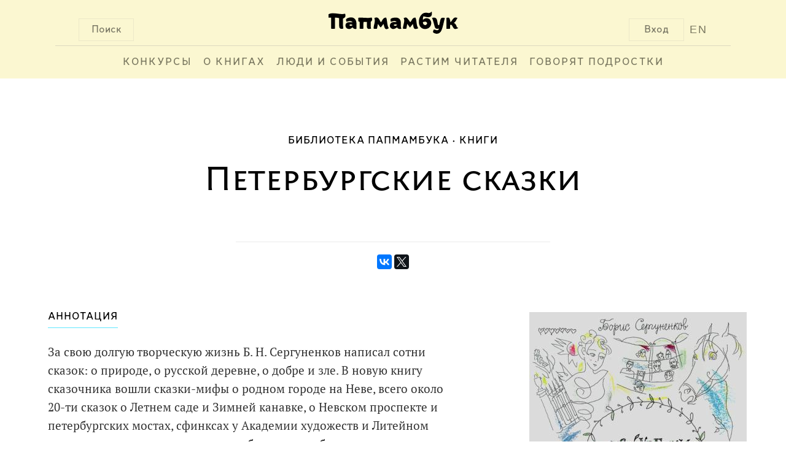

--- FILE ---
content_type: text/html; charset=UTF-8
request_url: http://www.papmambook.ru/catalog/goods/1000/
body_size: 7685
content:
<!DOCTYPE html>
<html lang="ru" xmlns:og="http://ogp.me/ns#">
<head>
    <meta charset="UTF-8">
    <meta name="viewport" content="width=device-width, initial-scale=1">
    <meta http-equiv="X-UA-Compatible" content="IE=edge,chrome=1"/>
    <meta name="csrf-param" content="_csrf">
    <meta name="csrf-token" content="4MTSdpy2Ic-b6ocfgsgE0WmG2CRbfXl1hQmxYpjVqachmEm7SBSIAavAOS2h_9lp8RrQEYQ6lpUt1y5so8cPSw==">
    <title>Петербургские сказки | Папмамбук</title>
    <meta property="og:site_name" content="Папмамбук">
<meta property="og:url" content="http://www.papmambook.ru/catalog/goods/1000/">
<meta property="og:locale" content="ru">
<meta property="og:title" content="Папмамбук">
<meta property="og:type" content="books.book">
<meta property="og:description" content="За свою долгую творческую жизнь Б. Н. Сергуненков написал сотни сказок: о природе, о русской деревне, о добре и зле. В новую книгу сказочника вошли сказки-мифы о родном городе на Неве, всего около 20-ти сказок о Летнем саде и Зимней канавке, о Невском проспекте и петербургских мостах, сфинксах у Академии художеств и Литейном проспекте и других известных и любимых петербуржцами местах. Книгу, которая без сомнения будет интересна и детям, и старшему поколению читателей, иллюстрировал художник Александр Траугот. Всего в ней более ста прекрасных иллюстраций, которые, вместе с уникальным по поэтичности текстом Сергуненкова должны стать книжным памятником Петербургу. Выпуск приурочен к 310-летию города.">
<meta property="og:image" content="/images/upl/goods/g1/1000/cover_big.jpg">
<link href="/assets/a5e4d27d/css/social.css" rel="stylesheet">
<link href="/assets/4cd372fa/css/voter.css" rel="stylesheet">
<link href="/assets/46b81362/css/pagination.css" rel="stylesheet">
<link href="/css/site.css" rel="stylesheet">
<link href="/css/default.css" rel="stylesheet">
<link href="/css/libs.css" rel="stylesheet">
<!--[if IE]>
<link href="/css/fix-ie.css" rel="stylesheet">
<![endif]-->
<!--[if IE 6]>
<link href="/css/fix-ie6.css" rel="stylesheet">
<![endif]-->
<!--[if IE 7]>
<link href="/css/fix-ie7.css" rel="stylesheet">
<![endif]-->
<!--[if IE 8]>
<link href="/css/fix-ie8.css" rel="stylesheet">
<![endif]-->
<link href="/css/bem/font-smooth-fix.css" rel="stylesheet">
<link href="/css/bem/common.css" rel="stylesheet">
<link href="/css/bem/fonts.css" rel="stylesheet">
<link href="/css/bem/papmambook.css" rel="stylesheet">
<link href="/css/bem/article.css" rel="stylesheet">
<link href="/css/bem/goods.css" rel="stylesheet">
<link href="/css/bem/section.css" rel="stylesheet">
<link href="/css/bem/catalog.css" rel="stylesheet">
<link href="/css/bem/book.css" rel="stylesheet">
<link href="/css/bem/section-content.css" rel="stylesheet">
<link href="/css/bem/tooltip-classic.css" rel="stylesheet">
<link href="/css/bem/tooltip-papmambook.css" rel="stylesheet">
<link href="/css/bem/form-elements.css" rel="stylesheet">
<link href="/css/contests/contest.css" rel="stylesheet">
<link href="/assets/5bddf804/css/menu.css" rel="stylesheet">
<link href="/assets/5bddf804/css/search.css" rel="stylesheet">
<link href="/assets/5bddf804/css/legacy/search.css" rel="stylesheet">
<link href="/assets/47597f1b/css/login_popup.css" rel="stylesheet">
<link href="/assets/4c3a2e18/css/subscribe.css" rel="stylesheet"></head>
<body>

    <div class="b-page-full">
        <div class="b-page-line">
            <div class="b-head">
                <div class="b-head-logo">
                    <div class="b-button b-control b-button__search b-button-m-left">Поиск</div>

                    <a class="en-version en-version-top" href="/sections/papmambook-in-english/">EN</a>

                                            <div class="b-button b-control b-button__login b-button-m-right js-button__login">Вход</div>
                                        <a href="/">
                        <div class="b-head-logo__img"></div>
                    </a>
                </div>
                <div class="b-head__underscore"></div>
                <div class="b-menu">
                    <ul class="b-menu-entry-list" id="js-menu-entry-list">
                        <li class="b-menu__entry__icon">
                            <a class="b-control b-menu__entry__icon__link" href="javascript:void(0);"
                               onclick="menuMediator.trigger('eventResponsiveMenuToggle', 400)">МЕНЮ</a>
                        </li>
                                                    <li class="b-control b-menu-entry b-menu-entry-m-uppercase b-menu__entry-m-border js-menu-entry-main">
                                <a class="b-menu-entry__link" href="/contests/">
                                    Конкурсы                                </a>
                            </li>
                                                    <li class="b-control b-menu-entry b-menu-entry-m-uppercase b-menu__entry-m-border js-menu-entry-main">
                                <a class="b-menu-entry__link" href="/categories/o_knigah/">
                                    О книгах                                </a>
                            </li>
                                                    <li class="b-control b-menu-entry b-menu-entry-m-uppercase b-menu__entry-m-border js-menu-entry-main">
                                <a class="b-menu-entry__link" href="/categories/lyudi-i-sobytiya/">
                                    Люди и события                                </a>
                            </li>
                                                    <li class="b-control b-menu-entry b-menu-entry-m-uppercase b-menu__entry-m-border js-menu-entry-main">
                                <a class="b-menu-entry__link" href="/categories/rastim-chitatelya/">
                                    Растим читателя                                </a>
                            </li>
                                                    <li class="b-control b-menu-entry b-menu-entry-m-uppercase b-menu__entry-m-border js-menu-entry-main">
                                <a class="b-menu-entry__link" href="/sections/govoryat_podrostki/">
                                    Говорят подростки                                </a>
                            </li>
                                                <li class="b-control b-menu-entry b-menu-entry-m-non-responsive b-menu-entry__link-m-dropdown-menu-toggle js-dropdown-menu-toggle">
                            <a class="b-menu-entry__link" href="#">&#8226;&#8226;&#8226;</a>
                            <div class="b-dropdown-menu-entry b-dropdown-menu-entry-m-profile-menu">
                                <div class="b-menu-triangle b-menu-triangle-m-right"></div>
                                <ul id="js-additional-menu-entry-list" class="b-menu-entry-list">
                                                                            <li class="b-dropdown-menu-entry-item js-menu-entry-additional">
                                            <a class="b-dropdown-menu-entry__link" href="/contests/">
                                                Конкурсы                                            </a>
                                        </li>
                                                                            <li class="b-dropdown-menu-entry-item js-menu-entry-additional">
                                            <a class="b-dropdown-menu-entry__link" href="/categories/o_knigah/">
                                                О книгах                                            </a>
                                        </li>
                                                                            <li class="b-dropdown-menu-entry-item js-menu-entry-additional">
                                            <a class="b-dropdown-menu-entry__link" href="/categories/lyudi-i-sobytiya/">
                                                Люди и события                                            </a>
                                        </li>
                                                                            <li class="b-dropdown-menu-entry-item js-menu-entry-additional">
                                            <a class="b-dropdown-menu-entry__link" href="/categories/rastim-chitatelya/">
                                                Растим читателя                                            </a>
                                        </li>
                                                                            <li class="b-dropdown-menu-entry-item js-menu-entry-additional">
                                            <a class="b-dropdown-menu-entry__link" href="/sections/govoryat_podrostki/">
                                                Говорят подростки                                            </a>
                                        </li>
                                                                    </ul>
                            </div>
                        </li>
                    </ul>

                                            <div class="b-button b-control b-user-info-panel-m-responsive js-button__login">Вход</div>
                    
                    <a class="b-user-info-panel-m-responsive b-menu-entry en-version" href="/sections/papmambook-in-english/">EN</a>

                    <div class="b-control b-menu-entry b-menu-entry-m-responsive">
                        <a class="b-menu-entry__link" href="javascript:void(0);"
                           onclick="menuMediator.trigger('eventResponsiveMenuToggle', 400)">
                            &#8593;</a>
                    </div>
                </div>
                <div class="b-head-m-red b-head-m-absolute">
                    <div class="b-head__search">
                        <div class="b-search-input">
                            <input type="text"
                                   class="b-search-input__text"
                                   placeholder="Поиск"
                                   onclick="autohelp_change(1, true)"
                                   onkeyup="if(event.keyCode == 38 || event.keyCode==40) autohelp_timeout(event.keyCode, 1); else execTimeout(autohelp_timeout, event.keyCode, 1);"
                                   id="search-top-big"
                                   maxlength="100"
                                   autocomplete="off">
                        </div>
                        <div class="b-search__buttons">
                            <div class="b-control b-button b-button-close b-button-m-search-text">
                                &#10006;&nbsp;ЗАКРЫТЬ
                            </div>
                            <div class="b-control b-button b-button-clear b-button-m-search-text">
                                ОЧИСТИТЬ ПОИСК
                            </div>
                        </div>
                    </div>
                </div>
                <div class="b-search-result" id="autohelp_rows">
                    <div class="search-top-big-close"></div>
                </div>
            </div>
            <div class="js-overlay"></div>
            <div id="autohelp_rows"></div>
        </div>
    </div>

<div class="md-overlay"></div>
<div id="js-login-popup" class="modal">
    <div class="modal-content">

        <div class="b-login-popup">
            <div class="x-icon x-icon-m-position b-control js-login-close"></div>

            <div class="b-action-panel b-action-panel-m-position">
                <div class="b-action-panel-e-action b-action-panel-e-action-m-position b-control js-login"
                     data-id="js-login-via-password-content">
                    вход в <br>папмамбук
                </div>
                <div class="b-action-panel-e-action b-action-panel-e-action-m-position b-control js-login"
                     data-id="js-regiser-via-email-content">
                    новый <br>аккаунт
                </div>
                <div class="b-action-panel-e-action b-action-panel-e-action-m-position b-control js-login"
                     data-id="js-login-via-social-content">
                    через <br>соцсети
                </div>
                <div class="b-action-panel-e-action b-action-panel-e-action-m-position b-control js-login"
                     data-id="js-login-via-labirint-content">
                    через <br><span class="b-labirint-logo-small"></span> лабиринт
                </div>
            </div>

            <div class="b-user-input b-user-input-m-position">

                <div id="js-login-via-password-content" class="b-action-panel-content b-login-form">

                    <form id="js-login-via-password-form" class="js-form" action="/registration/login-ajax/" method="post" data-hint="js-login-via-password-hint">
<input type="hidden" name="_csrf" value="4MTSdpy2Ic-b6ocfgsgE0WmG2CRbfXl1hQmxYpjVqachmEm7SBSIAavAOS2h_9lp8RrQEYQ6lpUt1y5so8cPSw==">
                    <div class="b-login-form-element b-login-form-element-m-position">
                        <label class="b-login-form-element-m-label" for="js-email">Ваша почта</label>
                        <span class="b-login-form-element-m-input">
                            

<input type="text" id="js-email" class="b-input-element" name="LoginForm[email]" aria-required="true">

<div class="help-block"></div>
                        </span>
                    </div>

                    <div class="b-login-form-element b-login-form-element-m-position">
                        <label class="b-login-form-element-m-label" for="js-password">Пароль</label>
                        <span class="b-login-form-element-m-input">
                            

<input type="password" id="js-password" class="b-input-element" name="LoginForm[password]" aria-required="true">

<div class="help-block"></div>
                        </span>
                    </div>

                    <div class="b-hint b-hint-m-position">
                        <span id="js-login-via-password-hint" class="b-hint-e-text js-hint"></span>
                    </div>

                    <div class="b-login-footer">
                        <div id="js-login-via-password-button"
                             class="js-login-button b-control b-login-button b-login-button-m-position"
                             data-form="js-login-via-password-form"
                        >
                            <span class="b-link-m-no-decoration b-reference-link">
                        <span class="b-login-button-e-text">Войти в Папмамбук</span></span>
                        </div>

                        <span class="b-footer-label b-control b-footer-label-m-position js-password-recovery-button">
                            напомнить пароль
                        </span>
                    </div>

                    </form>
                </div>

                <div id="js-regiser-via-email-content" class="b-action-panel-content b-new-account">

                    <form id="js-register-via-email-form" class="js-form" action="/registration/signup-ajax/" method="post">
<input type="hidden" name="_csrf" value="4MTSdpy2Ic-b6ocfgsgE0WmG2CRbfXl1hQmxYpjVqachmEm7SBSIAavAOS2h_9lp8RrQEYQ6lpUt1y5so8cPSw==">
                    <div class="b-login-form-element b-login-form-element-m-position">
                        <label class="b-login-form-element-m-label" for="js-new-email">Ваша почта</label>
                        <span class="b-login-form-element-m-input">
                            

<input type="text" id="js-new-email" class="b-input-element" name="SignupForm[email]" aria-required="true">

<div class="help-block"></div>
                        </span>
                    </div>

                    <div class="b-login-form-element b-login-form-element-m-position">
                        <label class="b-login-form-element-m-label" for="js-username">Ваше имя</label>
                        <span class="b-login-form-element-m-input">
                            

<input type="text" id="js-username" class="b-input-element" name="SignupForm[name]" aria-required="true">

<div class="help-block"></div>
                        </span>
                    </div>

                    <div class="b-hint b-hint-m-position">
                        <span id="js-register-via-email-hint" class="b-hint-e-text js-hint"></span>
                    </div>

                    <div class="b-login-footer">

                        <div id="js-regiser-via-email-button"
                             class="js-login-button b-control b-login-button b-login-button-m-position"
                             data-form="js-register-via-email-form"
                             data-hint="js-register-via-email-hint"
                        >
                        <span class="b-link-m-no-decoration b-reference-link">
                            <span class="b-login-button-e-text">Создать аккаунт</span>
                        </span>
                        </div>
                    </div>

                    </form>
                </div>

                <div id="js-login-via-social-content" class="b-action-panel-content">

                    <div class="b-user-input b-login-social b-login-social-m-position">

                        <a title="Вконтакте"
                           href="/auth/auth/?authclient=vkontakte">
                            <span class="b-social-entry b-social-entry-m-position b-control">
                                <span class="b-social-entry-e-icon b-social-entry-e-icon-m-vk"></span>
                                <span class="b-social-entry-e-text">
                                    <span class="b-social-entry-e-text-m-full">Вконтакте</span>
                                    <span class="b-social-entry-e-text-m-short">Вк</span>
                                </span>
                            </span>
                        </a>

                        <a title="Фейсбук"
                           href="/auth/auth/?authclient=facebook">
                        <span class="b-social-entry b-social-entry-m-position b-control">
                            <span class="b-social-entry-e-icon b-social-entry-e-icon-m-fb"></span>
                            <span class="b-social-entry-e-text">
                                <span class="b-social-entry-e-text-m-full">Фейсбук</span>
                                <span class="b-social-entry-e-text-m-short">Фб</span>
                            </span>
                        </span>
                        </a>

                        <a title="Одноклассники"
                           href="/auth/auth/?authclient=odnoklassniki">
                        <span class="b-social-entry b-social-entry-m-position b-control">
                            <span class="b-social-entry-e-icon b-social-entry-e-icon-m-ok"></span>
                            <span class="b-social-entry-e-text">
                                <span class="b-social-entry-e-text-m-full">Одноклассники</span>
                                <span class="b-social-entry-e-text-m-short">Ок</span>
                            </span>
                        </span>
                        </a>

                        <a title="Мейл.ру"
                           href="/auth/auth/?authclient=mailru">
                        <span class="b-social-entry b-social-entry-m-position b-control">
                            <span class="b-social-entry-e-icon b-social-entry-e-icon-m-mail"></span>
                            <span class="b-social-entry-e-text">
                                <span class="b-social-entry-e-text-m-full">Мейл.ру</span>
                                <span class="b-social-entry-e-text-m-short">Мейл</span>
                            </span>
                        </span>
                        </a>

                        <a title="Гугл Плюс"
                           href="/auth/auth/?authclient=google">
                        <span class="b-social-entry b-social-entry-m-position b-control">
                            <span class="b-social-entry-e-icon b-social-entry-e-icon-m-gplus"></span>
                            <span class="b-social-entry-e-text">
                                <span class="b-social-entry-e-text-m-full">Гугл Плюс</span>
                                <span class="b-social-entry-e-text-m-short">Гугл+</span>
                            </span>
                        </span>
                        </a>

                        <a title="Твиттер"
                           href="/auth/auth/?authclient=twitter">
                        <span class="b-social-entry b-social-entry-m-position b-control">
                            <span class="b-social-entry-e-icon b-social-entry-e-icon-m-twi"></span>
                            <span class="b-social-entry-e-text">
                                <span class="b-social-entry-e-text-m-full">Твиттер</span>
                                <span class="b-social-entry-e-text-m-short">Твиттер</span>
                            </span>
                        </span>
                        </a>

                        <a title="ЖЖ" href="">
                        <span class="b-social-entry b-social-entry-m-position b-control">
                            <span class="b-social-entry-e-icon b-social-entry-e-icon-m-lj"></span>
                            <span class="b-social-entry-e-text">
                                <span class="b-social-entry-e-text-m-full">ЖЖ</span>
                                <span class="b-social-entry-e-text-m-short">ЖЖ</span>
                            </span>
                        </span>
                        </a>

                        <a title="Яндекс"
                           href="/auth/auth/?authclient=yandex">
                        <span class="b-social-entry b-social-entry-m-position b-control">
                            <span class="b-social-entry-e-icon b-social-entry-e-icon-m-ya"></span>
                            <span class="b-social-entry-e-text">
                                <span class="b-social-entry-e-text-m-full">Яндекс.Паспорт</span>
                                <span class="b-social-entry-e-text-m-short">Яндекс</span>
                            </span>
                        </span>
                        </a>

                    </div>

                </div>

                <div id="js-login-via-labirint-content" class="b-action-panel-content b-login-labirint">

                    <form id="js-login-via-labirint-code-form" class="js-form" action="/registration/login-labirint-ajax/" method="post">
<input type="hidden" name="_csrf" value="4MTSdpy2Ic-b6ocfgsgE0WmG2CRbfXl1hQmxYpjVqachmEm7SBSIAavAOS2h_9lp8RrQEYQ6lpUt1y5so8cPSw==">
                    <div class="b-login-form-element b-login-form-element-m-position b-login-form-element-m-code">
                        <label class="b-login-form-element-m-label b-login-form-element-m-label-code" for="js-email">Ваш
                            код скидки в Лабиринт.ру</label>
                        <span class="b-login-form-element-m-input">
                            

<input type="text" id="js-code" class="b-input-element" name="LabirintCodeForm[code]" aria-required="true">

<div class="help-block"></div>
                        </span>
                    </div>

                    <!--                    <div class="b-hint b-hint-m-position">
                                            <span class="b-hint-e-text js-hint">
                                                <a href="https://www.labirint.ru/cabinet/">напомнить код</a>
                                            </span>
                                        </div>-->

                    <div id="js-login-via-labirint-code-hint" class="b-hint b-hint-m-position-code">
                        <span class="b-hint-e-text js-hint"></span>
                    </div>

                    <div class="b-login-footer">
                        <div id="js-login-via-password-button"
                             class="js-login-button b-control b-login-button b-login-button-m-position"
                             data-form="js-login-via-labirint-code-form"
                             data-hint="js-login-via-labirint-code-hint"
                        >
                            <span class="b-link-m-no-decoration b-reference-link">
                                <span class="b-login-button-e-text">Войти в Папмамбук</span>
                            </span>
                        </div>
                    </div>

                    </form>
                </div>
            </div>
        </div>
    </div>
</div>

<div class="b-article-layout-content">
    <div class="b-breadcrumbs">
        <ul class="b-breadcrumbs-list"><li class="b-breadcrumbs-e-item b-breadcrumbs-e-item-m-active">Библиотека Папмамбука</li><li class="b-breadcrumbs-e-item"><a href="/catalog/goods/">Книги</a></li></ul>    </div>

    <div class="b-content">
<div class="b-book-container">
    <div class="b-section-announcement">
    <div class="b-section-announcement-e-title b-book-announcement-e-title-m-top">
        Петербургские сказки    </div>
    <div class="b-book-announcement-e-underscore"></div>
</div>
    <div class="b-book-e-social-buttons">
        <script src="https://yastatic.net/es5-shims/0.0.2/es5-shims.min.js"></script>
<script type="text/javascript" src="//yastatic.net/es5-shims/0.0.2/es5-shims.min.js" charset="utf-8"></script>
<script type="text/javascript" src="//yastatic.net/share2/share.js" charset="utf-8"></script>
<div class="ya-share2" data-services="vkontakte,facebook,twitter" data-counter=""></div>
    </div>

    <div class="b-book">
        <div class="b-book-cover b-book-cover-m-position">
            <img class="b-book-cover-e-image"
                 src="/images/design/emptycover_big.jpg"
                 data-src="/images/upl/goods/g1/1000/cover_big.jpg" alt="">
        </div>
        <div class="b-book-data">
            <div class="b-caption b-book-m-padding">
                <div class="b-caption-e-content b-book-data-header-m-position">
                    АННОТАЦИЯ
                </div>
            </div>
            <div class="b-book-data-body b-book-m-padding">
                <div class="b-book-annotation">
                    <div id="js-book-annotation-text">
                                                    <p>За свою долгую творческую жизнь Б. Н. Сергуненков написал сотни сказок: о природе, о русской деревне, о добре и зле. В новую книгу сказочника вошли сказки-мифы о родном городе на Неве, всего около 20-ти сказок о Летнем саде и Зимней канавке, о Невском проспекте и петербургских мостах, сфинксах у Академии художеств и Литейном проспекте и других известных и любимых петербуржцами местах.<br /> Книгу, которая без сомнения будет интересна и детям, и старшему поколению читателей, иллюстрировал художник Александр Траугот. Всего в ней более ста прекрасных иллюстраций, которые, вместе с уникальным по поэтичности текстом Сергуненкова должны стать книжным памятником Петербургу. Выпуск приурочен к 310-летию города.</p>                                            </div>
                </div>
                <div id="js-book-annotation-expand-button" class="b-control b-book-annotation-expand-button">
                    ВСЯ АННОТАЦИЯ
                </div>
            </div>
            <div class="b-book-data-footer b-book-m-padding">
                <div class="b-control b-book-like-button b-like-m-right-position"
    >
    <span class="b-book-like-button-e-text">Хорошая книга!</span>
    <span id="like-count-1000-4" class="b-book-like-button-e-count js-like-count">10</span>
</div>

                                    <div class="b-control b-book-labirint-button">
                        <a class="b-link-m-no-decoration b-reference-link" href="https://www.labirint.ru/books/419699">
                            <span class="b-book-labirint-button-e-text">Эта книга в Лабиринте</span>
                            <span class="b-book-labirint-button-e-count">
                                <span class="b-labirint-logo-small"></span>
                            </span>
                        </a>
                    </div>
                            </div>
        </div>
    </div>

            <div class="b-caption-row">
            <div class="b-caption">
                <div class="b-caption-e-content">
                    УПОМИНАНИЯ
                </div>
            </div>
        </div>

        <div class="b-reference">
                                            <div class="b-reference-pagination-item">
                    <div class="b-reference-item b-reference-item-m-position">
                        <div class="b-reference-item-title b-link-m-red">
                            <a class="b-reference-link" href="/articles/1364/">
                                Сказочный Петербург                            </a>
                        </div>
                        <div class="b-reference-item-info">
                            <span class="b-article-author ">
            <a class="b-article-card-e-title-link " href="/catalog/persons/97/">
    <span class="b-article-author-e-firstname">Ксения</span>
    <span class="b-article-author-e-lastname">Зернина</span>
</a>
    </span>
<span class="b-article-card-info-m-dot b-reference-item-e-date">
    10 февраля 2015</span>
<span class="">
    7020    <span class="b-views-icon"></span>
</span>
                        </div>
                        <div class="b-underscore-m-big-gray"></div>
                    </div>
                </div>
                                            <div class="b-reference-pagination-item">
                    <div class="b-reference-item b-reference-item-m-position">
                        <div class="b-reference-item-title b-link-m-red">
                            <a class="b-reference-link" href="/articles/3542/">
                                Яблочный маршрут по Петербургу                            </a>
                        </div>
                        <div class="b-reference-item-info">
                            <span class="b-article-author ">
            <a class="b-article-card-e-title-link " href="/catalog/persons/97/">
    <span class="b-article-author-e-firstname">Ксения</span>
    <span class="b-article-author-e-lastname">Зернина</span>
</a>
    </span>
<span class="b-article-card-info-m-dot b-reference-item-e-date">
    6 марта 2019</span>
<span class="">
    3771    <span class="b-views-icon"></span>
</span>
                        </div>
                        <div class="b-underscore-m-big-gray"></div>
                    </div>
                </div>
                    </div>
        <div class="b-ajax-pagination"></div>    
        


            <div class="b-caption-row">
            <div class="b-caption">
                <div class="b-caption-e-content">
                    ВЫХОДНЫЕ ДАННЫЕ
                </div>
            </div>
        </div>
        <div class="b-summary">
                                            <div class="b-summary-item b-summary-item-m-vertical-ident">
                    <a class="b-reference-link" href="/catalog/persons/1062/">
                        <div class="b-summary-head">
                                                            Автор
                                                    </div>
                        <div class="b-summary-content">
                            <div>Б.</div>
                            <div class="b-author-second-name">Сергуненков</div>
                        </div>
                    </a>
                </div>
                                                            <div class="b-summary-item b-summary-item-m-vertical-ident">
                    <a class="b-reference-link" href="/catalog/persons/446/">
                        <div class="b-summary-head">
                                                            художник                                                    </div>
                        <div class="b-summary-content">
                            <div>Г.А.В.</div>
                            <div class="b-author-second-name">Траугот</div>
                        </div>
                    </a>
                </div>
                                                        <div class="b-summary-item b-summary-item-m-vertical-ident">
                    <a class="b-reference-link" href="/catalog/pubhouses/55/">
                        <div class="b-summary-head">
                            Издательство
                        </div>
                        <div class="b-summary-content">
                            &laquo;Детское время&raquo;, 2013                        </div>
                    </a>
                </div>
                    </div>
    
            <div class="b-caption-row">
            <div class="b-caption">
                <div class="b-caption-e-content">
                    ТЕГИ
                </div>
            </div>
        </div>

        <div class="b-book-tags">
                            <div class="b-control b-book-tag-button b-book-tag-button-m-position">
                    <a class="b-reference-link" href="/sections/6-7-let/">
                        6-7 лет                    </a>
                </div>
                            <div class="b-control b-book-tag-button b-book-tag-button-m-position">
                    <a class="b-reference-link" href="/sections/7-8-let/">
                        7-8 лет                    </a>
                </div>
                            <div class="b-control b-book-tag-button b-book-tag-button-m-position">
                    <a class="b-reference-link" href="/sections/8-9/">
                        8-9 лет                    </a>
                </div>
                    </div>
    
    </div>
</div>
    <div class="subscribe_block on_fullscreen">
    <div class="subscribe_text">
        <div class="main_text">Все главное на Папмамбуке</div>
        <div class="desc_text">Подпишитесь на материалы «Папмамбука» – и каждую неделю вы будете узнавать интересное
            о книгах, их создателях и читающих детях.
        </div>
    </div>
    <div class="subscribe_form">
        <form id="js-subscribe-via-email-form" class="js-form-subscribe" action="/subscribe/subscribe-ajax/" method="post" data-hint="js-subscribe-via-email-hint">
<input type="hidden" name="_csrf" value="4MTSdpy2Ic-b6ocfgsgE0WmG2CRbfXl1hQmxYpjVqachmEm7SBSIAavAOS2h_9lp8RrQEYQ6lpUt1y5so8cPSw==">
        <span class="b-login-form-element-m-input">
            <div class="form-group field-js-subscribe-email required">
<input type="text" id="js-subscribe-email" class="b-input-element" name="SubscribeForm[email]" placeholder="Ваша почта" aria-required="true">
</div>        </span>

        <div class="b-hint">
            <span id="js-subscribe-via-email-hint" class="b-hint-e-text js-hint js-hint-subscribe"></span>
        </div>

        <div id="js-subscribe-via-email-button"
             class="js-login-button b-control b-login-button"
             data-form="js-subscribe-via-email-form"
        >
                            <span class="b-link-m-no-decoration b-reference-link">
                        <span class="b-login-button-e-text">Подписаться</span></span>
        </div>
        </form>    </div>
</div>
    <div class="b-footer">
        <div id="bottom" style="clear: both">
    <div id="bottom-logo">
        <img src="/images/design/logo-bottom.png" alt="Папмамбук"/>
    </div>
    <div class="bottom-copyright">
        &copy; 2026 «Папмамбук» - Интернет-журнал<br/>
        для тех, кто читает детям..
    </div>
    <div class="bottom-copyright">
        Все права защищены.<br/>
        Перепечатка материалов разрешается<br/>
        только с ссылкой на сайт «Папмамбук».
    </div>
</div>    </div>
</div>
<div class="cleaner"></div>
<script src="/js/metrics/metrics.js"></script>
<script src="/assets/c898639b/jquery.js"></script>
<script src="/assets/4cd372fa/js/voter.js"></script>
<script src="/assets/3ecad390/callbacks.js"></script>
<script src="/assets/3ecad390/jquery-ias.js"></script>
<script src="/assets/3ecad390/extension/history.js"></script>
<script src="/assets/3ecad390/extension/noneleft.js"></script>
<script src="/assets/3ecad390/extension/paging.js"></script>
<script src="/assets/3ecad390/extension/spinner.js"></script>
<script src="/assets/3ecad390/extension/trigger.js"></script>
<script src="/assets/1e5e93ae/yii.js"></script>
<script src="/js/new_js.js"></script>
<script src="/js/bem/common.js"></script>
<script src="/js/bem/book.js"></script>
<script src="/js/bem/tooltip.js"></script>
<script src="/assets/5bddf804/js/menu.js"></script>
<script src="/assets/5bddf804/js/legacy/search.js"></script>
<script src="/assets/47597f1b/js/login_popup.js"></script>
<script src="/assets/1e5e93ae/yii.validation.js"></script>
<script src="/assets/1e5e93ae/yii.activeForm.js"></script>
<script src="/assets/4c3a2e18/js/subscribe.js"></script>
<script type="text/javascript">jQuery(document).ready(function () {

if($("#js-book-annotation-text").height() < $(".b-book-annotation").height()) {
    $("#js-book-annotation-expand-button").hide();
}
var w0_ias = jQuery.ias({"container":".b-reference","item":".b-reference-pagination-item","pagination":".list-view .pagination","next":".next a","delay":300,"negativeMargin":10});
w0_ias.extension(new IASPagingExtension(""));
w0_ias.extension(new IASSpinnerExtension({"html":"<div class=\"b-pagination-ajax ias-spinner\" style=\"text-align: center;\"><img src=\"{src}\"/></div>"}));
w0_ias.extension(new IASTriggerExtension({"text":"Загрузить ещё","html":"<div class=\"b-pagination-ajax\"><div id=\"b-pagination-book-reference-ajax-button\" class=\"b-pagination-ajax-button\"><a id=\"b-pagination__reference-link\" class=\"b-pagination__link\">Еще</a></div></div>","offset":0}));
w0_ias.extension(new IASNoneLeftExtension({"text":"","html":"<div class=\"ias-noneleft\" style=\"text-align: center;\">{text}</div>"}));
jQuery('#js-login-via-password-form').yiiActiveForm([{"id":"loginform-email","name":"email","container":".field-js-email","input":"#js-email","enableAjaxValidation":true,"validateOnChange":false,"validate":function (attribute, value, messages, deferred, $form) {yii.validation.required(value, messages, {"message":"Необходимо заполнить «Ваша почта»."});yii.validation.email(value, messages, {"pattern":/^[a-zA-Z0-9!#$%&'*+\/=?^_`{|}~-]+(?:\.[a-zA-Z0-9!#$%&'*+\/=?^_`{|}~-]+)*@(?:[a-zA-Z0-9](?:[a-zA-Z0-9-]*[a-zA-Z0-9])?\.)+[a-zA-Z0-9](?:[a-zA-Z0-9-]*[a-zA-Z0-9])?$/,"fullPattern":/^[^@]*<[a-zA-Z0-9!#$%&'*+\/=?^_`{|}~-]+(?:\.[a-zA-Z0-9!#$%&'*+\/=?^_`{|}~-]+)*@(?:[a-zA-Z0-9](?:[a-zA-Z0-9-]*[a-zA-Z0-9])?\.)+[a-zA-Z0-9](?:[a-zA-Z0-9-]*[a-zA-Z0-9])?>$/,"allowName":false,"message":"Значение «Ваша почта» не является правильным email адресом.","enableIDN":false,"skipOnEmpty":1});}},{"id":"loginform-password","name":"password","container":".field-js-password","input":"#js-password","enableAjaxValidation":true,"validateOnChange":false,"validate":function (attribute, value, messages, deferred, $form) {yii.validation.required(value, messages, {"message":"Необходимо заполнить «Пароль»."});}}], {"validationUrl":"\/auth\/validate-login-ajax\/"});
jQuery('#js-register-via-email-form').yiiActiveForm([{"id":"signupform-email","name":"email","container":".field-js-new-email","input":"#js-new-email","enableAjaxValidation":true,"validate":function (attribute, value, messages, deferred, $form) {value = yii.validation.trim($form, attribute, []);yii.validation.required(value, messages, {"message":"Необходимо заполнить «Ваша почта»."});yii.validation.email(value, messages, {"pattern":/^[a-zA-Z0-9!#$%&'*+\/=?^_`{|}~-]+(?:\.[a-zA-Z0-9!#$%&'*+\/=?^_`{|}~-]+)*@(?:[a-zA-Z0-9](?:[a-zA-Z0-9-]*[a-zA-Z0-9])?\.)+[a-zA-Z0-9](?:[a-zA-Z0-9-]*[a-zA-Z0-9])?$/,"fullPattern":/^[^@]*<[a-zA-Z0-9!#$%&'*+\/=?^_`{|}~-]+(?:\.[a-zA-Z0-9!#$%&'*+\/=?^_`{|}~-]+)*@(?:[a-zA-Z0-9](?:[a-zA-Z0-9-]*[a-zA-Z0-9])?\.)+[a-zA-Z0-9](?:[a-zA-Z0-9-]*[a-zA-Z0-9])?>$/,"allowName":false,"message":"Значение «Ваша почта» не является правильным email адресом.","enableIDN":false,"skipOnEmpty":1});yii.validation.string(value, messages, {"message":"Значение «Ваша почта» должно быть строкой.","max":50,"tooLong":"Значение «Ваша почта» должно содержать максимум 50 символов.","skipOnEmpty":1});}},{"id":"signupform-name","name":"name","container":".field-js-username","input":"#js-username","enableAjaxValidation":true,"validate":function (attribute, value, messages, deferred, $form) {value = yii.validation.trim($form, attribute, []);yii.validation.required(value, messages, {"message":"Необходимо заполнить «Имя на сайте»."});yii.validation.string(value, messages, {"message":"Значение «Имя на сайте» должно быть строкой.","min":2,"tooShort":"Значение «Имя на сайте» должно содержать минимум 2 символа.","max":50,"tooLong":"Значение «Имя на сайте» должно содержать максимум 50 символов.","skipOnEmpty":1});yii.validation.regularExpression(value, messages, {"pattern":/^[А-Яа-я][А-Яа-я0-9]/i,"not":false,"message":"Мы хотели бы общаться на русском языке","skipOnEmpty":1});}}], {"validationUrl":"\/auth\/validate-signup-ajax\/"});
jQuery('#js-login-via-labirint-code-form').yiiActiveForm([{"id":"labirintcodeform-code","name":"code","container":".field-js-code","input":"#js-code","validateOnChange":false,"validateOnBlur":false,"validate":function (attribute, value, messages, deferred, $form) {yii.validation.required(value, messages, {"message":"Необходимо заполнить «Ваш код скидки»."});}}], []);
jQuery('#js-subscribe-via-email-form').yiiActiveForm([{"id":"subscribeform-email","name":"email","container":".field-js-subscribe-email","input":"#js-subscribe-email","enableAjaxValidation":true,"validateOnChange":false,"validate":function (attribute, value, messages, deferred, $form) {value = yii.validation.trim($form, attribute, []);yii.validation.required(value, messages, {"message":"Необходимо заполнить «Ваша почта»."});yii.validation.email(value, messages, {"pattern":/^[a-zA-Z0-9!#$%&'*+\/=?^_`{|}~-]+(?:\.[a-zA-Z0-9!#$%&'*+\/=?^_`{|}~-]+)*@(?:[a-zA-Z0-9](?:[a-zA-Z0-9-]*[a-zA-Z0-9])?\.)+[a-zA-Z0-9](?:[a-zA-Z0-9-]*[a-zA-Z0-9])?$/,"fullPattern":/^[^@]*<[a-zA-Z0-9!#$%&'*+\/=?^_`{|}~-]+(?:\.[a-zA-Z0-9!#$%&'*+\/=?^_`{|}~-]+)*@(?:[a-zA-Z0-9](?:[a-zA-Z0-9-]*[a-zA-Z0-9])?\.)+[a-zA-Z0-9](?:[a-zA-Z0-9-]*[a-zA-Z0-9])?>$/,"allowName":false,"message":"Кажется, это не почта","enableIDN":false,"skipOnEmpty":1});yii.validation.string(value, messages, {"message":"Значение «Ваша почта» должно быть строкой.","max":100,"tooLong":"Значение «Ваша почта» должно содержать максимум 100 символов.","skipOnEmpty":1});}}], {"validationUrl":"\/subscribe\/validate-email-ajax\/"});
});</script><noscript>
    <div><img src="https://mc.yandex.ru/watch/38930265" style="position:absolute; left:-9999px;" alt=""/></div>
</noscript>
</body>
</html>


--- FILE ---
content_type: text/css
request_url: http://www.papmambook.ru/assets/47597f1b/css/login_popup.css
body_size: 2155
content:
:focus {
    outline: none;
}

::-moz-focus-inner {
    border: 0;
}

.x-icon {
    width: 36px;
    height: 36px;
    background-color: #FF3000;
    border-radius: 36px;
    text-align: center;
}

.b-hint {
    font-family: PTSerif-Regular;
    letter-spacing: 0;
    font-size: 19px;
    height: 62px;
    line-height: 31px;
    color: #666;
    float: left;
    text-align: left;

    display: table;
}

.b-hint-m-position {
    margin-left: 146px;
    margin-top: -10px;
}

.b-hint-m-position-code {
    margin-left: 246px;
    margin-top: -90px;
}

.b-hint-e-text {
    display: table-cell;
    vertical-align: middle;
}

.x-icon:after {
    content: '';
    display: block;
    width: 100%;
    height: 100%;
    background: center no-repeat;
    background-size: 14px;
    background-image: url(/images/design/cross/cross.png);
    background-image: linear-gradient(transparent, transparent),
    url(/images/design/cross/cross.svg);
}

.x-icon-m-position {
    position: absolute;
    top: -18px;
    right: -18px;
}

.js-password-recovery-button {
    display: inline-block;
    opacity: 0.5;
    font-size: 14px;
    color: #000;
    letter-spacing: 2px;
}

.b-login-popup {
    margin: auto;
    width: 800px;
    height: 460px;
    background: #fff;
    border-radius: 4px;

    font: 18px/24px LetoTextSansDefect;
    letter-spacing: 1px;
    position: relative;
    /*overflow: hidden;*/

    clear: both;
    display: inline-block;
}

.b-action-panel {
    text-transform: uppercase;
    overflow: hidden;
}

.b-action-panel-m-position {
    margin: 40px;
}

.b-action-panel-e-action {
    display: block;
    text-align: center;
    width: 160px;
    height: 55px;
    color: #9F9F9F;
    float: left;
    border-bottom: 1px solid #9F9F9F;
    border-color: rgba(159, 159, 159, 0.34);
}

.b-action-panel-e-action-m-active {
    color: #000;
    border-bottom: 1px solid #FF3000;
}

.b-action-panel-e-action-m-position {
    margin-right: 20px;
}

.b-action-panel-e-action:hover {
    color: #000;
    border-bottom: 1px solid #000;
}

.b-action-panel-e-action-m-active:hover {
    color: #000;
    border-bottom: 1px solid #FF3000;
}

.b-user-input {
}

.b-user-input a, .b-user-input a:hover {
    text-decoration: none;
    color: #000;
}

.b-user-input-m-position {
    margin: 40px;
}

.b-login-form {
    overflow: hidden;
    display: none;
}

.b-login-form-element {
    overflow: hidden;
    display: block;
    float: left;
    height: 40px;
}
.b-login-form-element-m-code {
    height: 140px;
}

.b-login-form-element-m-position {
    margin-bottom: 20px;
    margin-top: 20px;
}

.b-login-form-element-m-label {
    font-size: 20px;
    line-height: 26px;
    color: #000;
    white-space: nowrap;
    display: inline-block;
    padding-bottom: 10px;
    width: 140px;
}

.b-login-form-element-m-label-code {
    width: 240px;
    white-space: inherit;
}

.b-login-form-element-m-input {
    width: 360px;
    border-bottom: 1px solid #666;
    display: inline-block;
    position: relative;
}

.b-login-form-element-m-input input {
    font-family: PTSerif-Regular;
    font-size: 19px;
    color: #323232;
    letter-spacing: 0;
    width: 360px;
}

.b-login-form-m-position {

}

.b-input-element {
    border: 0 none;
    padding-bottom: 10px;
}

.b-login-footer {
    position: absolute;
    bottom: 0;
    left: 0;

    width: 100%;
    height: 105px;
    background-color: #fbf7d1;
}

.b-login-button {
    height: 60px;
    border: 1px solid #FF3000;
    overflow: hidden;
    white-space: nowrap;
    text-align: center;
    letter-spacing: 0;
    display: inline-block;
    padding-left: 20px;
    padding-right: 12px;
}

.b-login-button-m-position {
    margin-top: 20px;
    margin-left: 180px;
    float: left;
}

.b-login-button-e-text {
    font-family: LetoTextSansDefect;
    color: #FF3000;
    line-height: 60px;
    font-size: 28px;
    padding: 5px;
}

.b-footer-label {
    font-size: 14px;
    text-transform: uppercase;
    display: inline-block;
    height: 62px;
    line-height: 62px;
    color: #666;
}

.b-footer-label:hover {
    color: #000;
}

.b-footer-label-m-position {
    float: left;
    margin-top: 20px;
    margin-left: 40px;
}

.modal {
    position: fixed;
    top: 50%;
    left: 50%;

    z-index: 2000;
    visibility: hidden;
    -webkit-backface-visibility: hidden;
    -moz-backface-visibility: hidden;
    backface-visibility: hidden;
    -webkit-transform: translateX(-50%) translateY(-50%);
    -moz-transform: translateX(-50%) translateY(-50%);
    -ms-transform: translateX(-50%) translateY(-50%);
    transform: translateX(-50%) translateY(-50%);
}

.modal-content {
    position: relative;
    border-radius: 3px;
    margin: 0 auto;

    -webkit-transform: translateY(20%);
    -moz-transform: translateY(20%);
    -ms-transform: translateY(20%);
    transform: translateY(20%);
    opacity: 0;
    -webkit-transition: all 0.3s;
    -moz-transition: all 0.3s;
    transition: all 0.3s;
}

.md-show .modal-content {
    -webkit-transform: translateY(0);
    -moz-transform: translateY(0);
    -ms-transform: translateY(0);
    transform: translateY(0);
    opacity: 1;
}

.md-overlay {
    position: fixed;
    width: 100%;
    height: 100%;
    visibility: hidden;
    top: 0;
    left: 0;
    z-index: 1000;
    opacity: 0;
    background: rgba(0,0,0,0.35);
    -webkit-transition: all 0.3s;
    -moz-transition: all 0.3s;
    transition: all 0.3s;
}

.md-show {
    opacity: 1;
    visibility: visible;
}

.b-social-entry {
    display: inline-block;
    width: 22%;
    height: 100px;
    text-align: center;
}

.b-social-entry-m-position {
    margin-top: 40px;
    margin-right: 2%;
}

.b-social-entry-e-icon {
    display: inline-block;
    width: 35px;
    height: 35px;
    background: center no-repeat;
    background-size: contain;
    background-color: #fff;

}

.b-social-entry-e-text {
    font-family: PTSerif-Regular;
    font-size: 17px;
    letter-spacing: 0;
    color: #000000;
    line-height: 26px;
}

.b-social-entry-e-text-m-full {
    display: block;
    opacity: 0.5;
}

.b-social-entry-e-text-m-short {
    display: none;
}

.b-social-entry-e-icon-m-vk {
    background-image: url(/images/design/social/vk@2x.png);
    background-image: linear-gradient(transparent, transparent),
    url(/images/design/social/vk.svg);
}

.b-social-entry-e-icon-m-fb {
    background-image: url(/images/design/social/fb@2x.png);
    background-image: linear-gradient(transparent, transparent),
    url(/images/design/social/fb.svg);
}

.b-social-entry-e-icon-m-ok {
    background-image: url(/images/design/social/ok@2x.png);
    background-image: linear-gradient(transparent, transparent),
    url(/images/design/social/ok@3x.png);
}

.b-social-entry-e-icon-m-mail {
    background-image: url(/images/design/social/mail@2x.png);
    background-image: linear-gradient(transparent, transparent),
    url(/images/design/social/mail@3x.png);
}

.b-social-entry-e-icon-m-gplus {
    background-image: url(/images/design/social/gplus@2x.png);
    background-image: linear-gradient(transparent, transparent),
    url(/images/design/social/gplus@3x.png);
}

.b-social-entry-e-icon-m-twi {
    background-image: url(/images/design/social/twi@2x.png);
    background-image: linear-gradient(transparent, transparent),
    url(/images/design/social/twi.svg);
}

.b-social-entry-e-icon-m-lj {
    background-image: url(/images/design/social/lj@2x.png);
    background-image: linear-gradient(transparent, transparent),
    url(/images/design/social/lj.svg);
}

.b-social-entry-e-icon-m-ya {
    background-image: url(/images/design/social/ya@2x.png);
    background-image: linear-gradient(transparent, transparent),
    url(/images/design/social/ya@3x.png);
}

@media only screen and (-moz-min-device-pixel-ratio: 1.5), only screen
and (-o-min-device-pixel-ratio: 3 / 2), only screen
and (-webkit-min-device-pixel-ratio: 1.5), only screen
and (min-device-pixel-ratio: 1.5) {

    .b-social-entry-e-icon-m-vk {
        background-image: url(/images/design/social/vk@3x.png);
        background-image: linear-gradient(transparent, transparent),
        url(/images/design/social/vk.svg);
    }

    .b-social-entry-e-icon-m-fb {
        background-image: url(/images/design/social/fb@3x.png);
        background-image: linear-gradient(transparent, transparent),
        url(/images/design/social/fb.svg);
    }

    .b-social-entry-e-icon-m-ok {
        background-image: url(/images/design/social/ok@3x.png);
        background-image: linear-gradient(transparent, transparent),
        url(/images/design/social/ok@3x.png);
    }

    .b-social-entry-e-icon-m-mail {
        background-image: url(/images/design/social/mail@3x.png);
        background-image: linear-gradient(transparent, transparent),
        url(/images/design/social/mail@3x.png);
    }

    .b-social-entry-e-icon-m-gplus {
        background-image: url(/images/design/social/gplus@3x.png);
        background-image: linear-gradient(transparent, transparent),
        url(/images/design/social/gplus@3x.png);
    }

    .b-social-entry-e-icon-m-twi {
        background-image: url(/images/design/social/twi@3x.png);
        background-image: linear-gradient(transparent, transparent),
        url(/images/design/social/twi.svg);
    }

    .b-social-entry-e-icon-m-lj {
        background-image: url(/images/design/social/lj@3x.png);
        background-image: linear-gradient(transparent, transparent),
        url(/images/design/social/lj.svg);
    }

    .b-social-entry-e-icon-m-ya {
        background-image: url(/images/design/social/ya@3x.png);
        background-image: linear-gradient(transparent, transparent),
        url(/images/design/social/ya@3x.png);
    }

}

.b-login-social-m-position {
    margin-top: 40px;
}

@media screen and (max-width: 1000px) {
    .b-login-form-element-m-label {
        padding-bottom: 0;
    }

    .b-hint-e-text {
        vertical-align: top;
    }

    .b-login-social-m-position {
        margin-top: 30px;
    }

    .b-login-popup {
        width: 280px;
        height: 420px;
    }

    .b-input-element {
        padding-top: 5px;
        padding-bottom: 5px;
    }

    .b-action-panel-m-position {
        margin: 20px;
    }

    .b-login-form-element-m-input {
        width: 240px;
        overflow: hidden;
    }

    .b-action-panel-e-action {
        font-size: 14px;
        width: 100px;
        letter-spacing: 0;
        line-height: 20px;
        height: 45px;
    }

    .b-action-panel-e-action-m-position {
        margin-right: 20px;
        margin-bottom: 10px;
    }

    .b-user-input-m-position {
        margin: 20px;
        margin-top: -20px;
    }

    .b-login-form-element {
        width: 240px;
        height: 60px;
    }
    .b-login-form-element-m-code {
        height: 100px;
    }

    .b-login-form-element-m-position {
        margin-bottom: 0;
    }

    .b-login-button {
        border: none;
        padding: 0;
        margin-left: 20px;
    }

    .b-login-footer {
        height: 65px;
    }

    .b-login-button-m-position {
        margin-top: 0;
    }

    .b-login-button-e-text {
        padding: 0;
        line-height: 65px;
    }

    .js-password-recovery-button {
        display: none;
    }

    .b-login-form-element-m-input input {
        font-family: PTSerif-Regular;
        width: 240px;
        font-size: 16px;
    }

    .b-social-entry-m-position {
        margin-top: 0;
        margin-right: 7%;
    }

    .b-login-social {
        text-align: center;
    }

    .b-social-entry-e-text-m-full {
        display: none;
    }

    .b-social-entry-e-text-m-short {
        display: block;
        opacity: 0.5;
    }

    .b-hint {
        font-size: 16px;
        height: 72px;
        line-height: 20px;
    }

    .b-hint-m-position {
        margin-left: 0;
        margin-top: 0;
    }

    .b-hint-m-position-code {
        margin-left: 0;
        margin-top: 0;
    }

}

.scroll_disabled {
    width: 100%;
    height: 100%;
    position: fixed;
    overflow: hidden;
}


--- FILE ---
content_type: application/javascript
request_url: http://www.papmambook.ru/js/bem/book.js
body_size: 228
content:
$('#js-book-annotation-expand-button').on('click', function () {
    $('.b-book-annotation').css('height', 'auto');
    $('#js-book-annotation-expand-button').html('');
    $("#js-book-annotation-expand-button").height(20);
});


--- FILE ---
content_type: application/javascript
request_url: http://www.papmambook.ru/assets/47597f1b/js/login_popup.js
body_size: 2217
content:
var loginWindowConfig = {
    mediatorSelector: '#js-login-popup',
    actionListSelector: '.js-login',
    initActionId: 'js-login-via-password-content',
    activeActionClass: 'b-action-panel-e-action-m-active',
    showLoginPopupClass: 'md-show',
    footerSelector: '.b-login-footer',
    closeButtonSelector: '.js-login-close'
};

var LoginWindow = function (config) {
    var self = this;

    var data = config;

    this.get = function (name) {
        return data[name];
    };

    this.mediator = $(this.get('mediatorSelector'));

    this.init = function () {
        this.mediator.trigger('eventLoginInit');
    };

    this.show = function () {
        this.mediator.trigger('eventLoginPopupShow');
    };

    this.hide = function () {
        this.mediator.trigger('eventLoginPopupHide');
    };

    this.bindEvents = function () {
        this.mediator.on('eventLoginPopupShow', function (e, id) {
            self.mediator.addClass(self.get('showLoginPopupClass'));
        });

        this.mediator.on('eventLoginPopupHide', function () {
            self.mediator.removeClass(self.get('showLoginPopupClass'));
        });

        this.mediator.on('eventLoginPopupToggle', function (e, id) {
            self.mediator.toggleClass(self.get('showLoginPopupClass'));
        });

        // Событие показа нужного контента в зависимости от экшна (вкладки)
        this.mediator.on('eventLoginContentShow', function (e, id) {
            $("#" + id).siblings().hide();
            $("#" + id).fadeIn();

            self.mediator.trigger('eventLoginActionSelected', id);
        });

        // Событие при экшне (выборе вкладки)
        this.mediator.on('eventLoginActionSelected', function (e, id) {
            if (id == 'js-login-via-social-content') {
                self.mediator.trigger('eventLoginHideFooter');
            } else {
                self.mediator.trigger('eventLoginShowFooter');
            }
        });

        this.mediator.on('eventLoginHideFooter', function () {
            $(self.get('footerSelector')).hide();
        });

        this.mediator.on('eventLoginShowFooter', function () {
            $(self.get('footerSelector')).show();
        });

        // Событие инита
        this.mediator.on('eventLoginInit', function (e, id) {
            var initElement = $('*[data-id=' + self.get('initActionId') + ']');
            if (initElement.length) {
                self.mediator.trigger('eventLoginToggleActions', [self.get('initActionId'), initElement]);
            }
        });

        // Событие выставления нужного экшна подсвеченным и переключения контента на требуемый
        this.mediator.on('eventLoginToggleActions', function (e, contentId, actionId) {
            var activeActionClass = self.get('activeActionClass');
            self.mediator.trigger('eventLoginContentShow', contentId);

            $(actionId).addClass(activeActionClass)
                .siblings()
                .removeClass(activeActionClass);
        });

        // Триггерим переключение экшна с соответствующим контентом
        $(this.get('actionListSelector')).on('click', function (e) {
            var id = $(this).data("id");
            self.mediator.trigger('eventLoginToggleActions', [id, this]);
        });

        $(this.get('closeButtonSelector')).on('click', function (e) {
            self.mediator.trigger('eventLoginPopupHide');
        });

        return this;
    };
};

var OverlayWindow = function () {
    var self = this;

    this.mediator = $('.md-overlay');

    this.init = function () {
    };

    this.show = function () {
        this.mediator.trigger('eventOverlayShow');
    };

    this.hide = function () {
        this.mediator.trigger('eventOverlayHide');
    };

    this.bindEvents = function () {
        this.mediator.on('eventOverlayShow', function (e, id) {
            self.mediator.addClass('md-show');
        });

        this.mediator.on('eventOverlayHide', function (e, id) {
            self.mediator.removeClass('md-show');
        });

        this.mediator.on('eventOverlayToggle', function (e, id) {
            self.mediator.toggleClass('md-show');
        });

        return this;
    };

    this.init = function () {
        this.mediator.on('click', function (e, id) {
            self.mediator.trigger('eventOverlayClick');
        });

        return this;
    };
};

var MainWindow = function () {
    var self = this;

    this.mediator = $('body');

    this.init = function () {
    };

    this.bindEvents = function () {
        this.mediator.on('eventMainWindowDisableScroll', function (e, id) {
            self.mediator.addClass('scroll_disabled');
        });

        this.mediator.on('eventMainWindowEnableScroll', function (e, id) {
            self.mediator.removeClass('scroll_disabled');
        });

        return this;
    };

    this.init = function () {
    };
};


var main = new MainWindow();
main.bindEvents();

var overlay = new OverlayWindow();
overlay.bindEvents().init();

var loginWindow = new LoginWindow(loginWindowConfig, overlay);
loginWindow.bindEvents().init();

$(loginWindow.mediator).on('eventLoginToggleActions', function (e, id) {
    $('.js-hint').html('');
    $('#js-login-via-labirint-code-hint .js-hint').html('Он есть в письмах из Лабиринт.ру, если вы сделали там хотя бы один заказ');
});

$(loginWindow.mediator).on('eventLoginPopupShow', function (e, id) {
    $(overlay.mediator).trigger('eventOverlayShow');
    $(main.mediator).trigger('eventMainWindowDisableScroll');
});

$(loginWindow.mediator).on('eventLoginPopupHide', function (e, id) {
    $(overlay.mediator).trigger('eventOverlayHide');
    $(main.mediator).trigger('eventMainWindowEnableScroll');
});

$(overlay.mediator).on('eventOverlayClick', function (e, id) {
    $(overlay.mediator).trigger('eventOverlayHide');
    $(loginWindow.mediator).trigger('eventLoginPopupHide');
});

// Forms
$(".js-form").on("beforeSubmit", function () {
    var form = $(this);
    var formData = form.serialize();
    $.ajax({
        url: form.attr("action"),
        type: form.attr("method"),
        data: formData,
        success: function (data) {
            if (data.success === true) {
                window.location.reload(true);
            } else {
                $('.js-hint').html(data.error);
            }
        },
        error: function () {
            $('.js-hint').html('Ошибка. Попробуйте позже');
        }
    });

    return false;
}).on('submit', function (e) {
    e.preventDefault();
});

$('.js-form').on('afterValidate', function (e, msg) {
    var message;
    var hintId = $(e.currentTarget).find('.js-hint');

    for (var prop in msg) {
        message = msg[prop];
        if (message.length) {
            $(hintId).html(message);
            break;
        }
    }
});

$('.js-login-button').on('click', function (e, id) {
    var form = $(this).data('form');

    if (form !== undefined) {
        var formId = '#' + form;
        $(formId).submit();
    }
});

// Recovery
function validateEmail(email) {
    var regexp = /\S+@\S+\.\S+/;
    return regexp.test(email);
}

$('.js-password-recovery-button').on('click', function (e, id) {
    var email = $('#js-email').val();

    if (!validateEmail(email)) {
        $('.js-hint').html('Укажите почту, которую вы указывали при регистрации, а мы пришлем на нее пароль');
        return;
    }

    $.ajax({
        url: '/registration/recovery-ajax/',
        type: 'POST',
        data: {'email': email},
        success: function (data) {
            if (data.success === true) {
                $('.js-hint').html('Пароль выслан на почту');
                $('.js-password-recovery-button').hide();
            } else {
                $('.js-hint').html(data.error.message);
            }
        },
        error: function () {
            $('.js-hint').html('Ошибка. Попробуйте позже');
        }
    });
});

// Key events
$(document, "[input]").on('keydown', function (e) {
    e = e || window.event;
    var isEscape = false;
    if ("key" in e) {
        isEscape = (e.key == "Escape" || e.key == "Esc");
    } else {
        isEscape = (e.key == 27);
    }
    if (isEscape) {
        $(overlay.mediator).trigger('eventOverlayHide');
        $(loginWindow.mediator).trigger('eventLoginPopupHide');
    }
});

// Menu
$('.js-button__login').on('click', function (e) {
    loginWindow.show();
});

